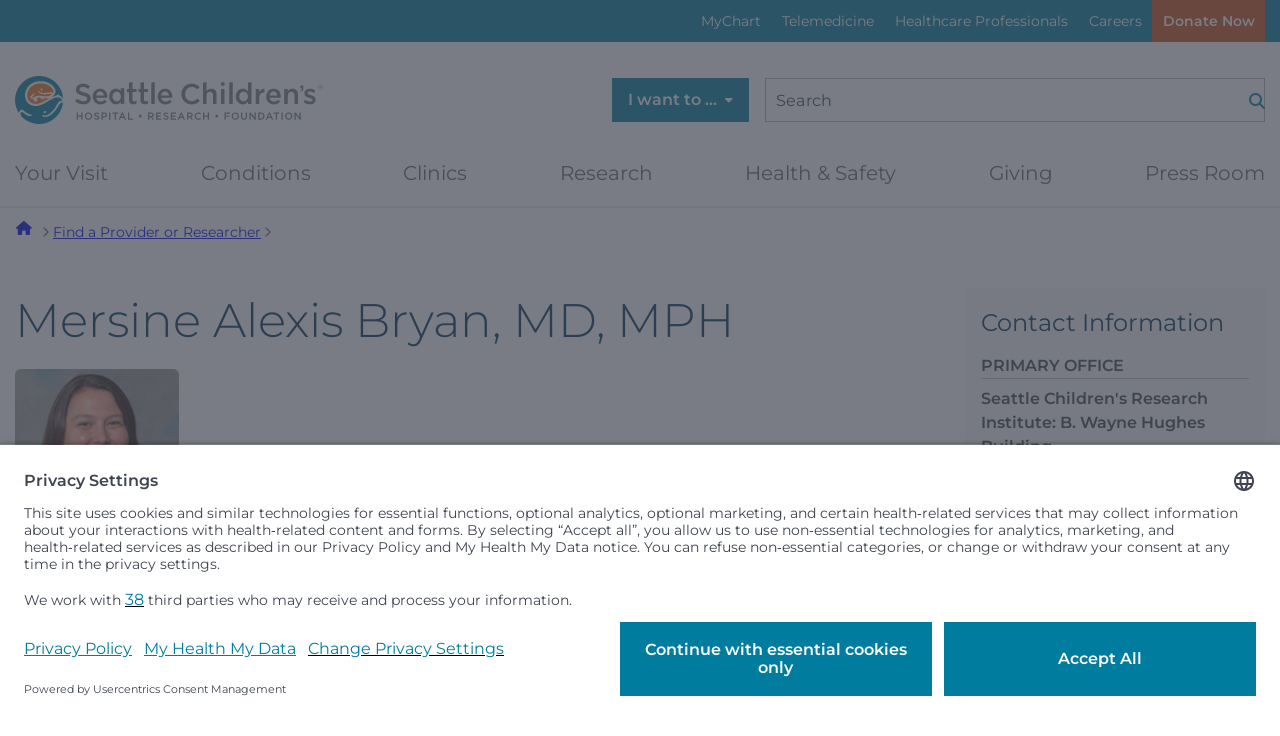

--- FILE ---
content_type: text/javascript
request_url: https://www.seattlechildrens.org/dist/Diagram.Classic.ContactUsModule.DdcUH7Iq.js
body_size: -149
content:
async function a(){const t=document.querySelector('[data-widget="contact"]'),c=t.getAttribute("id")||"contact-us-module",e=t.querySelector("h3")?t.querySelector("h3").textContent:"",n=document.querySelector(".main-content-body"),o=`<div class="tw-block classic-charlie:tw-hidden contact-button-container clearfix">
        <div class="mod">
            <div class="bd">
                <a href="#${c}" class="btn-secondary contact-button"><span>${e}</span></a>
            </div>
        </div>
    </div>`;n&&n.insertAdjacentHTML("afterbegin",o),t&&t.setAttribute("id",c)}export{a as DiagramClassicContactUsModule};


--- FILE ---
content_type: text/javascript
request_url: https://www.seattlechildrens.org/dist/jquery.scrollbar.DGk8yzR9.js
body_size: 3575
content:
import{g as W,r as M,c as E}from"./Diagram.jQueryGlobal.zSoSnqdU.js";function F(O,t){for(var s=0;s<t.length;s++){const w=t[s];if(typeof w!="string"&&!Array.isArray(w)){for(const x in w)if(x!=="default"&&!(x in O)){const z=Object.getOwnPropertyDescriptor(w,x);z&&Object.defineProperty(O,x,z.get?z:{enumerable:!0,get:()=>w[x]})}}}return Object.freeze(Object.defineProperty(O,Symbol.toStringTag,{value:"Module"}))}var L={};(function(O){(function(t,s){s(M())})(E,function(t){var s={data:{index:0,name:"scrollbar"},firefox:/firefox/i.test(navigator.userAgent),macosx:/mac/i.test(navigator.platform),msedge:/edge\/\d+/i.test(navigator.userAgent),msie:/(msie|trident)/i.test(navigator.userAgent),mobile:/android|webos|iphone|ipad|ipod|blackberry/i.test(navigator.userAgent),overlay:null,scroll:null,scrolls:[],webkit:/webkit/i.test(navigator.userAgent)&&!/edge\/\d+/i.test(navigator.userAgent)};s.scrolls.add=function(r){this.remove(r).push(r)},s.scrolls.remove=function(r){for(;t.inArray(r,this)>=0;)this.splice(t.inArray(r,this),1);return this};var w={autoScrollSize:!0,autoUpdate:!0,debug:!1,disableBodyScroll:!1,duration:200,ignoreMobile:!1,ignoreOverlay:!1,isRtl:!1,scrollStep:30,showArrows:!1,stepScrolling:!0,scrollx:null,scrolly:null,onDestroy:null,onFallback:null,onInit:null,onScroll:null,onUpdate:null},x=function(r){s.scroll||(s.overlay=V(),s.scroll=A(),k(),t(window).resize(function(){var l=!1;if(s.scroll&&(s.scroll.height||s.scroll.width)){var e=A();(e.height!==s.scroll.height||e.width!==s.scroll.width)&&(s.scroll=e,l=!0)}k(l)})),this.container=r,this.namespace=".scrollbar_"+s.data.index++,this.options=t.extend({},w,window.jQueryScrollbarOptions||{}),this.scrollTo=null,this.scrollx={},this.scrolly={},r.data(s.data.name,this),s.scrolls.add(this)};x.prototype={destroy:function(){if(this.wrapper){this.container.removeData(s.data.name),s.scrolls.remove(this);var r=this.container.scrollLeft(),l=this.container.scrollTop();this.container.insertBefore(this.wrapper).css({height:"",margin:"","max-height":""}).removeClass("scroll-content scroll-scrollx_visible scroll-scrolly_visible").off(this.namespace).scrollLeft(r).scrollTop(l),this.scrollx.scroll.removeClass("scroll-scrollx_visible").find("div").addBack().off(this.namespace),this.scrolly.scroll.removeClass("scroll-scrolly_visible").find("div").addBack().off(this.namespace),this.wrapper.remove(),t(document).add("body").off(this.namespace),t.isFunction(this.options.onDestroy)&&this.options.onDestroy.apply(this,[this.container])}},init:function(r){var l=this,e=this.container,c=this.containerWrapper||e,f=this.namespace,i=t.extend(this.options,r||{}),a={x:this.scrollx,y:this.scrolly},d=this.wrapper,g={},_={scrollLeft:e.scrollLeft(),scrollTop:e.scrollTop()};if(s.mobile&&i.ignoreMobile||s.overlay&&i.ignoreOverlay||s.macosx&&!s.webkit)return t.isFunction(i.onFallback)&&i.onFallback.apply(this,[e]),!1;if(d)g={height:"auto","margin-bottom":s.scroll.height*-1+"px","max-height":""},g[i.isRtl?"margin-left":"margin-right"]=s.scroll.width*-1+"px",c.css(g);else{if(this.wrapper=d=t("<div>").addClass("scroll-wrapper").addClass(e.attr("class")).css("position",e.css("position")==="absolute"?"absolute":"relative").insertBefore(e).append(e),i.isRtl&&d.addClass("scroll--rtl"),e.is("textarea")&&(this.containerWrapper=c=t("<div>").insertBefore(e).append(e),d.addClass("scroll-textarea")),g={height:"auto","margin-bottom":s.scroll.height*-1+"px","max-height":""},g[i.isRtl?"margin-left":"margin-right"]=s.scroll.width*-1+"px",c.addClass("scroll-content").css(g),e.on("scroll"+f,function(n){var o=e.scrollLeft(),m=e.scrollTop();if(i.isRtl)switch(!0){case s.firefox:o=Math.abs(o);case(s.msedge||s.msie):o=e[0].scrollWidth-e[0].clientWidth-o;break}t.isFunction(i.onScroll)&&i.onScroll.call(l,{maxScroll:a.y.maxScrollOffset,scroll:m,size:a.y.size,visible:a.y.visible},{maxScroll:a.x.maxScrollOffset,scroll:o,size:a.x.size,visible:a.x.visible}),a.x.isVisible&&a.x.scroll.bar.css("left",o*a.x.kx+"px"),a.y.isVisible&&a.y.scroll.bar.css("top",m*a.y.kx+"px")}),d.on("scroll"+f,function(){d.scrollTop(0).scrollLeft(0)}),i.disableBodyScroll){var D=function(n){j(n)?a.y.isVisible&&a.y.mousewheel(n):a.x.isVisible&&a.x.mousewheel(n)};d.on("MozMousePixelScroll"+f,D),d.on("mousewheel"+f,D),s.mobile&&d.on("touchstart"+f,function(n){var o=n.originalEvent.touches&&n.originalEvent.touches[0]||n,m={pageX:o.pageX,pageY:o.pageY},v={left:e.scrollLeft(),top:e.scrollTop()};t(document).on("touchmove"+f,function(h){var y=h.originalEvent.targetTouches&&h.originalEvent.targetTouches[0]||h;e.scrollLeft(v.left+m.pageX-y.pageX),e.scrollTop(v.top+m.pageY-y.pageY),h.preventDefault()}),t(document).on("touchend"+f,function(){t(document).off(f)})})}t.isFunction(i.onInit)&&i.onInit.apply(this,[e])}t.each(a,function(n,o){var m=null,v=1,h=n==="x"?"scrollLeft":"scrollTop",y=i.scrollStep,T=function(){var u=e[h]();e[h](u+y),v==1&&u+y>=p&&(u=e[h]()),v==-1&&u+y<=p&&(u=e[h]()),e[h]()==u&&m&&m()},p=0;o.scroll||(o.scroll=l._getScroll(i["scroll"+n]).addClass("scroll-"+n),i.showArrows&&o.scroll.addClass("scroll-element_arrows_visible"),o.mousewheel=function(u){if(!o.isVisible||n==="x"&&j(u))return!0;if(n==="y"&&!j(u))return a.x.mousewheel(u),!0;var b=u.originalEvent.wheelDelta*-1||u.originalEvent.detail,S=o.size-o.visible-o.offset;return b||(n==="x"&&u.originalEvent.deltaX?b=u.originalEvent.deltaX*40:n==="y"&&u.originalEvent.deltaY&&(b=u.originalEvent.deltaY*40)),(b>0&&p<S||b<0&&p>0)&&(p=p+b,p<0&&(p=0),p>S&&(p=S),l.scrollTo=l.scrollTo||{},l.scrollTo[h]=p,setTimeout(function(){l.scrollTo&&(e.stop().animate(l.scrollTo,240,"linear",function(){p=e[h]()}),l.scrollTo=null)},1)),u.preventDefault(),!1},o.scroll.on("MozMousePixelScroll"+f,o.mousewheel).on("mousewheel"+f,o.mousewheel).on("mouseenter"+f,function(){p=e[h]()}),o.scroll.find(".scroll-arrow, .scroll-element_track").on("mousedown"+f,function(u){if(u.which!=1)return!0;v=1;var b={eventOffset:u[n==="x"?"pageX":"pageY"],maxScrollValue:o.size-o.visible-o.offset,scrollbarOffset:o.scroll.bar.offset()[n==="x"?"left":"top"],scrollbarSize:o.scroll.bar[n==="x"?"outerWidth":"outerHeight"]()},S=0,C=0;if(t(this).hasClass("scroll-arrow")){if(v=t(this).hasClass("scroll-arrow_more")?1:-1,y=i.scrollStep*v,p=v>0?b.maxScrollValue:0,i.isRtl)switch(!0){case s.firefox:p=v>0?0:b.maxScrollValue*-1;break}}else v=b.eventOffset>b.scrollbarOffset+b.scrollbarSize?1:b.eventOffset<b.scrollbarOffset?-1:0,n==="x"&&i.isRtl&&(s.msie||s.msedge)&&(v=v*-1),y=Math.round(o.visible*.75)*v,p=b.eventOffset-b.scrollbarOffset-(i.stepScrolling?v==1?b.scrollbarSize:0:Math.round(b.scrollbarSize/2)),p=e[h]()+p/o.kx;return l.scrollTo=l.scrollTo||{},l.scrollTo[h]=i.stepScrolling?e[h]()+y:p,i.stepScrolling&&(m=function(){p=e[h](),clearInterval(C),clearTimeout(S),S=0,C=0},S=setTimeout(function(){C=setInterval(T,40)},i.duration+100)),setTimeout(function(){l.scrollTo&&(e.animate(l.scrollTo,i.duration),l.scrollTo=null)},1),l._handleMouseDown(m,u)}),o.scroll.bar.on("mousedown"+f,function(u){if(u.which!=1)return!0;var b=u[n==="x"?"pageX":"pageY"],S=e[h]();return o.scroll.addClass("scroll-draggable"),t(document).on("mousemove"+f,function(C){var I=parseInt((C[n==="x"?"pageX":"pageY"]-b)/o.kx,10);n==="x"&&i.isRtl&&(s.msie||s.msedge)&&(I=I*-1),e[h](S+I)}),l._handleMouseDown(function(){o.scroll.removeClass("scroll-draggable"),p=e[h]()},u)}))}),t.each(a,function(n,o){var m="scroll-scroll"+n+"_visible",v=n=="x"?a.y:a.x;o.scroll.removeClass(m),v.scroll.removeClass(m),c.removeClass(m)}),t.each(a,function(n,o){t.extend(o,n=="x"?{offset:parseInt(e.css("left"),10)||0,size:e.prop("scrollWidth"),visible:d.width()}:{offset:parseInt(e.css("top"),10)||0,size:e.prop("scrollHeight"),visible:d.height()})}),this._updateScroll("x",this.scrollx),this._updateScroll("y",this.scrolly),t.isFunction(i.onUpdate)&&i.onUpdate.apply(this,[e]),t.each(a,function(n,o){var m=n==="x"?"left":"top",v=n==="x"?"outerWidth":"outerHeight",h=n==="x"?"width":"height",y=parseInt(e.css(m),10)||0,T=o.size,p=o.visible+y,u=o.scroll.size[v]()+(parseInt(o.scroll.size.css(m),10)||0);i.autoScrollSize&&(o.scrollbarSize=parseInt(u*p/T,10),o.scroll.bar.css(h,o.scrollbarSize+"px")),o.scrollbarSize=o.scroll.bar[v](),o.kx=(u-o.scrollbarSize)/(T-p)||1,o.maxScrollOffset=T-p}),e.scrollLeft(_.scrollLeft).scrollTop(_.scrollTop).trigger("scroll")},_getScroll:function(r){var l={advanced:['<div class="scroll-element">','<div class="scroll-element_corner"></div>','<div class="scroll-arrow scroll-arrow_less"></div>','<div class="scroll-arrow scroll-arrow_more"></div>','<div class="scroll-element_outer">','<div class="scroll-element_size"></div>','<div class="scroll-element_inner-wrapper">','<div class="scroll-element_inner scroll-element_track">','<div class="scroll-element_inner-bottom"></div>',"</div>","</div>",'<div class="scroll-bar">','<div class="scroll-bar_body">','<div class="scroll-bar_body-inner"></div>',"</div>",'<div class="scroll-bar_bottom"></div>','<div class="scroll-bar_center"></div>',"</div>","</div>","</div>"].join(""),simple:['<div class="scroll-element">','<div class="scroll-element_outer">','<div class="scroll-element_size"></div>','<div class="scroll-element_track"></div>','<div class="scroll-bar"></div>',"</div>","</div>"].join("")};return l[r]&&(r=l[r]),r||(r=l.simple),typeof r=="string"?r=t(r).appendTo(this.wrapper):r=t(r),t.extend(r,{bar:r.find(".scroll-bar"),size:r.find(".scroll-element_size"),track:r.find(".scroll-element_track")}),r},_handleMouseDown:function(r,l){var e=this.namespace;return t(document).on("blur"+e,function(){t(document).add("body").off(e),r&&r()}),t(document).on("dragstart"+e,function(c){return c.preventDefault(),!1}),t(document).on("mouseup"+e,function(){t(document).add("body").off(e),r&&r()}),t("body").on("selectstart"+e,function(c){return c.preventDefault(),!1}),l&&l.preventDefault(),!1},_updateScroll:function(r,l){var e=this.container,c=this.containerWrapper||e,f="scroll-scroll"+r+"_visible",i=r==="x"?this.scrolly:this.scrollx,a=parseInt(this.container.css(r==="x"?"left":"top"),10)||0,d=this.wrapper,g=l.size,_=l.visible+a;l.isVisible=g-_>1,l.isVisible?(l.scroll.addClass(f),i.scroll.addClass(f),c.addClass(f)):(l.scroll.removeClass(f),i.scroll.removeClass(f),c.removeClass(f)),r==="y"&&(e.is("textarea")||g<_?c.css({height:_+s.scroll.height+"px","max-height":"none"}):c.css({"max-height":_+s.scroll.height+"px"})),(l.size!=e.prop("scrollWidth")||i.size!=e.prop("scrollHeight")||l.visible!=d.width()||i.visible!=d.height()||l.offset!=(parseInt(e.css("left"),10)||0)||i.offset!=(parseInt(e.css("top"),10)||0))&&(t.extend(this.scrollx,{offset:parseInt(e.css("left"),10)||0,size:e.prop("scrollWidth"),visible:d.width()}),t.extend(this.scrolly,{offset:parseInt(e.css("top"),10)||0,size:this.container.prop("scrollHeight"),visible:d.height()}),this._updateScroll(r==="x"?"y":"x",i))}};var z=x;t.fn.scrollbar=function(r,l){return typeof r!="string"&&(l=r,r="init"),typeof l>"u"&&(l=[]),t.isArray(l)||(l=[l]),this.not("body, .scroll-wrapper").each(function(){var e=t(this),c=e.data(s.data.name);(c||r==="init")&&(c||(c=new z(e)),c[r]&&c[r].apply(c,l))}),this},t.fn.scrollbar.options=w;var k=function(){var r=0;return function(l){var e,c,f,i,a,d,g;for(e=0;e<s.scrolls.length;e++)i=s.scrolls[e],c=i.container,f=i.options,a=i.wrapper,d=i.scrollx,g=i.scrolly,(l||f.autoUpdate&&a&&a.is(":visible")&&(c.prop("scrollWidth")!=d.size||c.prop("scrollHeight")!=g.size||a.width()!=d.visible||a.height()!=g.visible))&&(i.init(),f.debug&&window.console&&console.log({scrollHeight:c.prop("scrollHeight")+":"+i.scrolly.size,scrollWidth:c.prop("scrollWidth")+":"+i.scrollx.size,visibleHeight:a.height()+":"+i.scrolly.visible,visibleWidth:a.width()+":"+i.scrollx.visible},!0));clearTimeout(r),r=setTimeout(k,300)}}();function A(r){if(s.webkit&&!r)return{height:0,width:0};if(!s.data.outer){var l={border:"none","box-sizing":"content-box",height:"200px",margin:"0",padding:"0",width:"200px"};s.data.inner=t("<div>").css(t.extend({},l)),s.data.outer=t("<div>").css(t.extend({left:"-1000px",overflow:"scroll",position:"absolute",top:"-1000px"},l)).append(s.data.inner).appendTo("body")}return s.data.outer.scrollLeft(1e3).scrollTop(1e3),{height:Math.ceil(s.data.outer.offset().top-s.data.inner.offset().top||0),width:Math.ceil(s.data.outer.offset().left-s.data.inner.offset().left||0)}}function V(){var r=A(!0);return!(r.height||r.width)}function j(r){var l=r.originalEvent;return!(l.axis&&l.axis===l.HORIZONTAL_AXIS||l.wheelDeltaX)}window.angular&&function(r){r.module("jQueryScrollbar",[]).provider("jQueryScrollbar",function(){var l=w;return{setOptions:function(e){r.extend(l,e)},$get:function(){return{options:r.copy(l)}}}}).directive("jqueryScrollbar",["jQueryScrollbar","$parse",function(l,e){return{restrict:"AC",link:function(c,f,i){var a=e(i.jqueryScrollbar),d=a(c);f.scrollbar(d||l.options).on("$destroy",function(){f.scrollbar("destroy")})}}}])}(window.angular)})})();const X=W(L),B=F({__proto__:null,default:X},[L]);export{B as j};
